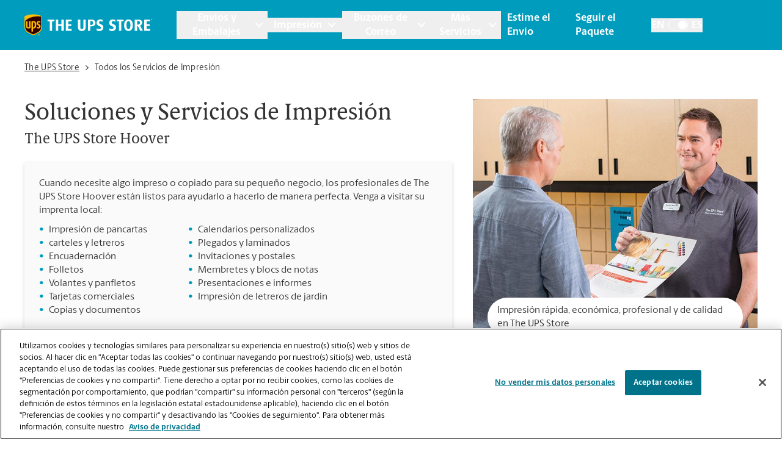

--- FILE ---
content_type: application/javascript
request_url: https://cdn.cookielaw.org/consent/c106714c-3be8-49a0-95ab-ee372c66048b-test/OtAutoBlock.js
body_size: 3862
content:
!function(){function q(a){var c=[],b=[],e=function(f){for(var g={},h=0;h<u.length;h++){var d=u[h];if(d.Tag===f){g=d;break}var l=void 0,k=d.Tag;var C=(k=-1!==k.indexOf("http:")?k.replace("http:",""):k.replace("https:",""),-1!==(l=k.indexOf("?"))?k.replace(k.substring(l),""):k);if(f&&(-1!==f.indexOf(C)||-1!==d.Tag.indexOf(f))){g=d;break}}return g}(a);return e.CategoryId&&(c=e.CategoryId),e.Vendor&&(b=e.Vendor.split(":")),!e.Tag&&D&&(b=c=function(f){var g=[],h=function(d){var l=document.createElement("a");
return l.href=d,-1!==(d=l.hostname.split(".")).indexOf("www")||2<d.length?d.slice(1).join("."):l.hostname}(f);v.some(function(d){return d===h})&&(g=["C0004"]);return g}(a)),{categoryIds:c,vsCatIds:b}}function w(a){return!a||!a.length||(a&&window.OptanonActiveGroups?a.every(function(c){return-1!==window.OptanonActiveGroups.indexOf(","+c+",")}):void 0)}function m(a,c){void 0===c&&(c=null);var b=window,e=b.OneTrust&&b.OneTrust.IsVendorServiceEnabled;b=e&&b.OneTrust.IsVendorServiceEnabled();return"Categories"===
r||"All"===r&&e&&!b?w(a):("Vendors"===r||"All"===r&&e&&b)&&w(c)}function n(a){a=a.getAttribute("class")||"";return-1!==a.indexOf("optanon-category")||-1!==a.indexOf("ot-vscat")}function p(a){return a.hasAttribute("data-ot-ignore")}function x(a,c,b){void 0===b&&(b=null);var e=a.join("-"),f=b&&b.join("-"),g=c.getAttribute("class")||"",h="",d=!1;a&&a.length&&-1===g.indexOf("optanon-category-"+e)&&(h=("optanon-category-"+e).trim(),d=!0);b&&b.length&&-1===g.indexOf("ot-vscat-"+f)&&(h+=" "+("ot-vscat-"+
f).trim(),d=!0);d&&c.setAttribute("class",h+" "+g)}function y(a,c,b){void 0===b&&(b=null);var e;a=a.join("-");b=b&&b.join("-");return-1===c.indexOf("optanon-category-"+a)&&(e=("optanon-category-"+a).trim()),-1===c.indexOf("ot-vscat-"+b)&&(e+=" "+("ot-vscat-"+b).trim()),e+" "+c}function z(a){var c,b=q(a.src||"");(b.categoryIds.length||b.vsCatIds.length)&&(x(b.categoryIds,a,b.vsCatIds),m(b.categoryIds,b.vsCatIds)||(a.type="text/plain"),a.addEventListener("beforescriptexecute",c=function(e){"text/plain"===
a.getAttribute("type")&&e.preventDefault();a.removeEventListener("beforescriptexecute",c)}))}function A(a){var c=a.src||"",b=q(c);(b.categoryIds.length||b.vsCatIds.length)&&(x(b.categoryIds,a,b.vsCatIds),m(b.categoryIds,b.vsCatIds)||(a.removeAttribute("src"),a.setAttribute("data-src",c)))}var u=JSON.parse('[{"Tag":"https://www.googletagmanager.com/gtm.js","CategoryId":["C0002"],"Vendor":null},{"Tag":"https://idsync.rlcdn.com/367618.gif","CategoryId":["C0004"],"Vendor":null},{"Tag":"https://contextual.media.net/cksync.php","CategoryId":["C0004"],"Vendor":null},{"Tag":"https://d.turn.com/r/dd/id/L2NzaWQvMS9jaWQvMTk1NjkwMzUvdC8y/dpuid/69a0a4420cb3f92d6aee79c2c748e2e2df72be80f68f4c8382e4d10d1141e7d83528d9f17d145da0/url/https://idsync.rlcdn.com/367408.gif","CategoryId":["C0004"],"Vendor":null},{"Tag":"https://image2.pubmatic.com/AdServer/Pug","CategoryId":["C0004"],"Vendor":null},{"Tag":"https://d.turn.com/r/dd/id/L2NzaWQvMS9jaWQvMTk1NjkwMzUvdC8y/dpuid/24cc1b1a1357dfa9cd244793fd159d2bda33d5b8554a7dce09449ebcdc699bf43528d9f17d145da0/url/https://idsync.rlcdn.com/367408.gif","CategoryId":["C0004"],"Vendor":null},{"Tag":"https://tracking.skyword.com/tracker.gif","CategoryId":["C0004"],"Vendor":null},{"Tag":"https://idsync.rlcdn.com/401696.gif","CategoryId":["C0004"],"Vendor":null},{"Tag":"https://dpm.demdex.net/ibs:dpid\x3d1121\x26dpuuid\x3d5107433829542538456\x26redir\x3d","CategoryId":["C0004"],"Vendor":null},{"Tag":"https://cdn.listrakbi.com/scripts/script.js","CategoryId":["C0004"],"Vendor":null},{"Tag":"https://d.turn.com/r/dd/id/L2NzaWQvMS9jaWQvMTk1NjkwMzUvdC8y/dpuid/749f277839f9c4b949b0644658cd129e9061420190592129c8eb21419268cfd13528d9f17d145da0/url/https://idsync.rlcdn.com/367408.gif","CategoryId":["C0004"],"Vendor":null},{"Tag":"https://www.youtube.com/embed/pLdkrGv-ZjE","CategoryId":["C0004"],"Vendor":null},{"Tag":"https://cookie-matching.mediarithmics.com/input","CategoryId":["C0004"],"Vendor":null},{"Tag":"https://dsum-sec.casalemedia.com/rum","CategoryId":["C0004"],"Vendor":null},{"Tag":"https://sync-tm.everesttech.net/upi/pid/Mlpt2JaG/","CategoryId":["C0004"],"Vendor":null},{"Tag":"https://dpm.demdex.net/ibs:dpid\x3d1121\x26dpuuid\x3d5133329526076863965\x26redir\x3d","CategoryId":["C0004"],"Vendor":null},{"Tag":"https://20845189p.rfihub.com/ca.html","CategoryId":["C0004"],"Vendor":null},{"Tag":"https://dpm.demdex.net/ibs:dpid\x3d1121\x26dpuuid\x3d5133329526077271536\x26redir\x3d","CategoryId":["C0004"],"Vendor":null},{"Tag":"https://dpm.demdex.net/ibs:dpid\x3d1121\x26dpuuid\x3d5142336723592442773\x26redir\x3d","CategoryId":["C0004"],"Vendor":null},{"Tag":"https://az416426.vo.msecnd.net/scripts/a/ai.0.js","CategoryId":["C0004"],"Vendor":null},{"Tag":"https://sp.analytics.yahoo.com/sp.pl","CategoryId":["C0004"],"Vendor":null},{"Tag":"https://api.levelaccess.net/analytics/3.0/results","CategoryId":["C0004"],"Vendor":null},{"Tag":"https://m1.listrakbi.com/ModalImpression.ashx","CategoryId":["C0004"],"Vendor":null},{"Tag":"https://dpm.demdex.net/ibs:dpid\x3d1121\x26dpuuid\x3d5142336723592433611\x26redir\x3d","CategoryId":["C0004"],"Vendor":null},{"Tag":"https://sync.search.spotxchange.com/partner","CategoryId":["C0004"],"Vendor":null},{"Tag":"https://dpm.demdex.net/ibs:dpid\x3d1121\x26dpuuid\x3d5144588525151244497\x26redir\x3d","CategoryId":["C0004"],"Vendor":null},{"Tag":"https://www.bing.com/api/maps/mapcontrol","CategoryId":["C0004"],"Vendor":null},{"Tag":"https://www.youtube.com/embed/1lpjTECLnKc","CategoryId":["C0004"],"Vendor":null},{"Tag":"https://pixel.tapad.com/idsync/ex/receive/check","CategoryId":["C0004"],"Vendor":null},{"Tag":"https://dpm.demdex.net/ibs:dpid\x3d1121\x26dpuuid\x3d5134455420744771881\x26redir\x3d","CategoryId":["C0004"],"Vendor":null},{"Tag":"https://dpm.demdex.net/demconf.jpg","CategoryId":["C0004"],"Vendor":null},{"Tag":"https://dpm.demdex.net/ibs:dpid\x3d1121\x26dpuuid\x3d5109685628006514527\x26redir\x3d","CategoryId":["C0004"],"Vendor":null},{"Tag":"https://dpm.demdex.net/ibs:dpid\x3d1121\x26dpuuid\x3d5124322326828152177\x26redir\x3d","CategoryId":["C0004"],"Vendor":null},{"Tag":"https://dpm.demdex.net/ibs:dpid\x3d1121\x26dpuuid\x3d5144588526020666763\x26redir\x3d","CategoryId":["C0004"],"Vendor":null},{"Tag":"https://www.youtube.com/embed/vCsNI6HoM50","CategoryId":["C0004"],"Vendor":null},{"Tag":"https://dpm.demdex.net/ibs:dpid\x3d1121\x26dpuuid\x3d5144588525151258187\x26redir\x3d","CategoryId":["C0004"],"Vendor":null},{"Tag":"https://live.rezync.com/sync","CategoryId":["C0004"],"Vendor":null},{"Tag":"https://ib.adnxs.com/getuid","CategoryId":["C0004"],"Vendor":null},{"Tag":"https://dpm.demdex.net/ibs:dpid\x3d1121\x26dpuuid\x3d5134455419556043846\x26redir\x3d","CategoryId":["C0004"],"Vendor":null},{"Tag":"https://analytics.twitter.com/i/adsct","CategoryId":["C0003","C0004"],"Vendor":null},{"Tag":"https://ib.adnxs.com/setuid","CategoryId":["C0004"],"Vendor":null},{"Tag":"https://www.youtube.com/embed/vpsqoJryLiY","CategoryId":["C0004"],"Vendor":null},{"Tag":"https://idsync.rlcdn.com/360947.gif","CategoryId":["C0004"],"Vendor":null},{"Tag":"https://2f0f4a33f6fa.87e38da0.us-east-1.token.awswaf.com/2f0f4a33f6fa/fc93a6a269af/134368e31bfb/challenge.js","CategoryId":["C0004"],"Vendor":null},{"Tag":"https://www.googletagmanager.com/gtag/js","CategoryId":["C0002"],"Vendor":null},{"Tag":"https://www.facebook.com/tr/","CategoryId":["C0004"],"Vendor":null},{"Tag":"https://pm.w55c.net/ping_match.gif","CategoryId":["C0004"],"Vendor":null},{"Tag":"https://dpm.demdex.net/ibs:dpid\x3d1121\x26dpuuid\x3d5142336723592736887\x26redir\x3d","CategoryId":["C0004"],"Vendor":null},{"Tag":"https://secure.adnxs.com/seg","CategoryId":["C0004"],"Vendor":null},{"Tag":"https://www.youtube.com/embed/UFwdhiD1bik","CategoryId":["C0004"],"Vendor":null},{"Tag":"https://d.turn.com/r/dd/id/L2NzaWQvMS9jaWQvMTk1NjkwMzUvdC8y/dpuid/c6a70ece1cb7fc7770e85a51588f8aac8db423710bcb415d5a2498d5340fd4553528d9f17d145da0/url/https://idsync.rlcdn.com/367408.gif","CategoryId":["C0004"],"Vendor":null},{"Tag":"https://idsync.rlcdn.com/401726.gif","CategoryId":["C0004"],"Vendor":null},{"Tag":"https://sync.adotmob.com/cookie/liveramp","CategoryId":["C0004"],"Vendor":null},{"Tag":"https://secure.adnxs.com/bounce","CategoryId":["C0004"],"Vendor":null},{"Tag":"https://s.amazon-adsystem.com/dcm","CategoryId":["C0004"],"Vendor":null},{"Tag":"https://dpm.demdex.net/ibs:dpid\x3d1121\x26dpuuid\x3d5124322326827774569\x26redir\x3d","CategoryId":["C0004"],"Vendor":null},{"Tag":"https://sync.mathtag.com/sync/img","CategoryId":["C0004"],"Vendor":null},{"Tag":"https://live.rezync.com/pixel","CategoryId":["C0004"],"Vendor":null},{"Tag":"https://script.hotjar.com/modules.060d8f9e2d3c565110cd.js","CategoryId":["C0002","C0004"],"Vendor":null},{"Tag":"https://cdn.boomtrain.com/p13n/ups-store/p13n.min.js","CategoryId":["C0004"],"Vendor":null},{"Tag":"https://p.rfihub.com/cm","CategoryId":["C0004"],"Vendor":null},{"Tag":"https://a.rfihub.com/cm","CategoryId":["C0004"],"Vendor":null},{"Tag":"https://dpm.demdex.net/ibs:dpid\x3d1121\x26dpuuid\x3d5109685628006815882\x26redir\x3d","CategoryId":["C0004"],"Vendor":null},{"Tag":"https://dpm.demdex.net/ibs:dpid\x3d1121\x26dpuuid\x3d5108559728143573790\x26redir\x3d","CategoryId":["C0004"],"Vendor":null},{"Tag":"https://5549917.fls.doubleclick.net/activityi","CategoryId":["C0004"],"Vendor":null},{"Tag":"https://dpm.demdex.net/ibs:dpid\x3d1121\x26dpuuid\x3d5107433829542555059\x26redir\x3d","CategoryId":["C0004"],"Vendor":null},{"Tag":"https://beacon.krxd.net/usermatch.gif","CategoryId":["C0004"],"Vendor":null},{"Tag":"https://dpm.demdex.net/ibs:dpid\x3d1121\x26dpuuid\x3d5107433828260667635\x26redir\x3d","CategoryId":["C0004"],"Vendor":null},{"Tag":"https://dpm.demdex.net/ibs:dpid\x3d1121\x26dpuuid\x3d5141210826691562730\x26redir\x3d","CategoryId":["C0004"],"Vendor":null},{"Tag":"https://ps.eyeota.net/match","CategoryId":["C0004"],"Vendor":null},{"Tag":"https://at1.listrakbi.com/activity/e2OqwDj8hZF8","CategoryId":["C0004"],"Vendor":null},{"Tag":"https://dpm.demdex.net/ibs:dpid\x3d1121\x26dpuuid\x3d5108559729426283364\x26redir\x3d","CategoryId":["C0004"],"Vendor":null},{"Tag":"https://www.youtube.com/embed/r8S42x776Qs","CategoryId":["C0004"],"Vendor":null},{"Tag":"https://idsync.rlcdn.com/367408.gif","CategoryId":["C0004"],"Vendor":null},{"Tag":"https://www.youtube.com/embed/9qZ_uiEU42Q","CategoryId":["C0004"],"Vendor":null},{"Tag":"https://dpm.demdex.net/ibs:dpid\x3d1121\x26dpuuid\x3d5144588526020909163\x26redir\x3d","CategoryId":["C0004"],"Vendor":null},{"Tag":"https://dpm.demdex.net/ibs:dpid\x3d1121\x26dpuuid\x3d5134455420745987830\x26redir\x3d","CategoryId":["C0004"],"Vendor":null},{"Tag":"https://d.turn.com/r/dd/id/L2NzaWQvMS9jaWQvMTk1NjkwMzUvdC8y/dpuid/7fdc2180026ebf13a734c202dd9060a7aa98a2d65eaafad531d4d7f12fda4f5b3528d9f17d145da0/url/https://idsync.rlcdn.com/367408.gif","CategoryId":["C0004"],"Vendor":null},{"Tag":"https://x.bidswitch.net/sync","CategoryId":["C0004"],"Vendor":null},{"Tag":"https://dpm.demdex.net/ibs:dpid\x3d1121\x26dpuuid\x3d5124322328108776794\x26redir\x3d","CategoryId":["C0004"],"Vendor":null},{"Tag":"https://pixel.tapad.com/idsync/ex/receive","CategoryId":["C0004"],"Vendor":null},{"Tag":"https://dpm.demdex.net/ibs:dpid\x3d1121\x26dpuuid\x3d5124322328107438346\x26redir\x3d","CategoryId":["C0004"],"Vendor":null},{"Tag":"https://dpm.demdex.net/ibs:dpid\x3d1121\x26dpuuid\x3d5108559729426251005\x26redir\x3d","CategoryId":["C0004"],"Vendor":null},{"Tag":"https://dpm.demdex.net/ibs:dpid\x3d1121\x26dpuuid\x3d5134455420743483616\x26redir\x3d","CategoryId":["C0004"],"Vendor":null},{"Tag":"https://dpm.demdex.net/ibs:dpid\x3d1121\x26dpuuid\x3d5124322326827613616\x26redir\x3d","CategoryId":["C0004"],"Vendor":null},{"Tag":"https://script.hotjar.com/modules.14b820ab47d618317075.js","CategoryId":["C0002"],"Vendor":null},{"Tag":"https://d.turn.com/r/dd/id/L2NzaWQvMS9jaWQvMTk1NjkwMzUvdC8y/dpuid/9dfe70ef549842a7cc739ad3effd706e1751cc4100ff1df58848a177bf7e63d23528d9f17d145da0/url/https://idsync.rlcdn.com/367408.gif","CategoryId":["C0004"],"Vendor":null},{"Tag":"https://tags.bluekai.com/site/2035","CategoryId":["C0004"],"Vendor":null},{"Tag":"https://dpm.demdex.net/ibs:dpid\x3d1121\x26dpuuid\x3d5108559728144827908\x26redir\x3d","CategoryId":["C0004"],"Vendor":null},{"Tag":"https://www.google-analytics.com/analytics.js","CategoryId":["C0002","C0004"],"Vendor":null},{"Tag":"https://www.youtube.com/embed/mvG3A38tIls","CategoryId":["C0004"],"Vendor":null},{"Tag":"https://dpm.demdex.net/ibs:dpid\x3d1121\x26dpuuid\x3d5109685629295281466\x26redir\x3d","CategoryId":["C0004"],"Vendor":null},{"Tag":"https://dpm.demdex.net/ibs:dpid\x3d1121\x26dpuuid\x3d5107433829542430906\x26redir\x3d","CategoryId":["C0004"],"Vendor":null},{"Tag":"https://cm.g.doubleclick.net/pixel","CategoryId":["C0004"],"Vendor":null},{"Tag":"https://dpm.demdex.net/ibs:dpid\x3d1121\x26dpuuid\x3d5124322326828177318\x26redir\x3d","CategoryId":["C0004"],"Vendor":null},{"Tag":"https://dpm.demdex.net/ibs:dpid\x3d1121\x26dpuuid\x3d5134455419556259696\x26redir\x3d","CategoryId":["C0004"],"Vendor":null},{"Tag":"https://www.youtube.com/embed/VbLSfYfPt2s","CategoryId":["C0004"],"Vendor":null},{"Tag":"https://sync-tm.everesttech.net/upi/pid/w8wqx7f2","CategoryId":["C0004"],"Vendor":null},{"Tag":"https://d.turn.com/r/dd/id/L2NzaWQvMS9jaWQvMTk1NjkwMzUvdC8y/dpuid/27534fdce417670747bace478437d7e3091113464b282d2da1ba3dc4283bffe13528d9f17d145da0/url/https://idsync.rlcdn.com/367408.gif","CategoryId":["C0004"],"Vendor":null},{"Tag":"https://idsync.rlcdn.com/474489.gif","CategoryId":["C0004"],"Vendor":null},{"Tag":"https://dpm.demdex.net/ibs:dpid\x3d1121\x26dpuuid\x3d5108559729426213977\x26redir\x3d","CategoryId":["C0004"],"Vendor":null},{"Tag":"https://d.turn.com/r/dd/id/L2NzaWQvMS9jaWQvMTk1NjkwMzUvdC8y/dpuid/c817bd107ce27493ce6bd36c42071cdeff2fa7737d98e89956b8d4ed7fefb8643528d9f17d145da0/url/https://idsync.rlcdn.com/367408.gif","CategoryId":["C0004"],"Vendor":null},{"Tag":"https://dpm.demdex.net/ibs:dpid\x3d1121\x26dpuuid\x3d5134455419555992639\x26redir\x3d","CategoryId":["C0004"],"Vendor":null},{"Tag":"https://d.turn.com/r/dd/id/L2NzaWQvMS9jaWQvMTk1NjkwMzUvdC8y/dpuid/aff43fa6e1f65ded5cea586998eaa8b4257bf51d16b798545a622955df512e343528d9f17d145da0/url/https://idsync.rlcdn.com/367408.gif","CategoryId":["C0004"],"Vendor":null},{"Tag":"https://connect.facebook.net/signals/config/1856494597936945","CategoryId":["C0004"],"Vendor":null},{"Tag":"https://www.youtube.com/embed/3Jkd5YWdFgo","CategoryId":["C0004"],"Vendor":null},{"Tag":"https://d.turn.com/r/dd/id/L2NzaWQvMS9jaWQvMTk1NjkwMzUvdC8y/dpuid/ed53b4211873a5460b261584c90512159373c75d30776f19bf47b40c1cf5d9a43528d9f17d145da0/url/https://idsync.rlcdn.com/367408.gif","CategoryId":["C0004"],"Vendor":null},{"Tag":"https://t.co/i/adsct","CategoryId":["C0004"],"Vendor":null},{"Tag":"https://dpm.demdex.net/ibs:dpid\x3d1121\x26dpuuid\x3d5144588525151532460\x26redir\x3d","CategoryId":["C0004"],"Vendor":null},{"Tag":"https://d.turn.com/r/dd/id/L2NzaWQvMS9jaWQvMTk1NjkwMzUvdC8y/dpuid/75d5a6641bdbe252c632f29086cbf18c90fa9f089be8cd903412665c50430b7b3528d9f17d145da0/url/https://idsync.rlcdn.com/367408.gif","CategoryId":["C0004"],"Vendor":null},{"Tag":"https://wam.solution.weborama.fr/fcgi-bin/dispatch.fcgi","CategoryId":["C0004"],"Vendor":null},{"Tag":"https://dpm.demdex.net/ibs:dpid\x3d1121\x26dpuuid\x3d5144588526018675128\x26redir\x3d","CategoryId":["C0004"],"Vendor":null},{"Tag":"https://idsync.rlcdn.com/501709.gif","CategoryId":["C0004"],"Vendor":null},{"Tag":"https://s1.listrakbi.com/e2OqwDj8hZF8/session/getIds","CategoryId":["C0004"],"Vendor":null},{"Tag":"https://dpm.demdex.net/ibs:dpid\x3d1121\x26dpuuid\x3d5107433828261041000\x26redir\x3d","CategoryId":["C0004"],"Vendor":null}]'),
D=JSON.parse("true"),r=JSON.parse('"Categories"'),v=(v="addthis.com addtoany.com adsrvr.org amazon-adsystem.com bing.com bounceexchange.com bouncex.net criteo.com criteo.net dailymotion.com doubleclick.net everesttech.net facebook.com facebook.net googleadservices.com googlesyndication.com krxd.net liadm.com linkedin.com outbrain.com rubiconproject.com sharethis.com taboola.com twitter.com vimeo.com yahoo.com youtube.com".split(" ")).filter(function(a){if("null"!==a&&a.trim().length)return a}),t=
["embed","iframe","img","script"],B=((new MutationObserver(function(a){Array.prototype.forEach.call(a,function(c){Array.prototype.forEach.call(c.addedNodes,function(e){1!==e.nodeType||-1===t.indexOf(e.tagName.toLowerCase())||n(e)||p(e)||("script"===e.tagName.toLowerCase()?z:A)(e)});var b=c.target;!c.attributeName||n(b)&&p(b)||("script"===b.nodeName.toLowerCase()?z(b):-1!==t.indexOf(c.target.nodeName.toLowerCase())&&A(b))})})).observe(document.documentElement,{childList:!0,subtree:!0,attributes:!0,
attributeFilter:["src"]}),document.createElement);document.createElement=function(){for(var a,c,b=[],e=0;e<arguments.length;e++)b[e]=arguments[e];return"script"===b[0].toLowerCase()||-1!==t.indexOf(b[0].toLowerCase())?(a=B.bind(document).apply(void 0,b),c=a.setAttribute.bind(a),Object.defineProperties(a,{src:{get:function(){try{return a.cloneNode().src}catch(f){return a.getAttribute("src")||""}},set:function(f){var g=b[0],h,d,l,k="";k=q(k="string"==typeof f||f instanceof Object?f.toString():k);return d=
g,l=a,!(h=k).categoryIds.length&&!h.vsCatIds.length||"script"!==d.toLowerCase()||n(l)||m(h.categoryIds,h.vsCatIds)||p(l)?(d=g,h=a,!(l=k).categoryIds.length||-1===t.indexOf(d.toLowerCase())||n(h)||m(l.categoryIds,l.vsCatIds)||p(h)?c("src",f):(a.removeAttribute("src"),c("data-src",f),(g=a.getAttribute("class"))||c("class",y(k.categoryIds,g||"",k.vsCatIds)))):(c("type","text/plain"),c("src",f)),!0}},type:{get:function(){return a.getAttribute("type")||""},set:function(f){return h=c,d=q((g=a).src||""),
h("type",!d.categoryIds.length&&!d.vsCatIds.length||n(g)||m(d.categoryIds,d.vsCatIds)||p(g)?f:"text/plain"),!0;var g,h,d}},class:{set:function(f){return h=c,!(d=q((g=a).src)).categoryIds.length&&!d.vsCatIds.length||n(g)||m(d.categoryIds,d.vsCatIds)||p(g)?h("class",f):h("class",y(d.categoryIds,f,d.vsCatIds)),!0;var g,h,d}}}),a.setAttribute=function(f,g,h){"type"!==f&&"src"!==f||h?c(f,g):a[f]=g},a):B.bind(document).apply(void 0,b)}}();

--- FILE ---
content_type: image/svg+xml
request_url: https://locations.theupsstore.com/assets/images/icon-schedule.svg
body_size: 98
content:
<svg width="20" height="22" viewBox="0 0 20 22" fill="none" xmlns="http://www.w3.org/2000/svg">
<path d="M17.4375 2.75H15.375V0.515625C15.375 0.230871 15.1441 0 14.8594 0H14.5156C14.2309 0 14 0.230871 14 0.515625V2.75H5.75V0.515625C5.75 0.230871 5.51913 0 5.23438 0H4.89063C4.60587 0 4.375 0.230871 4.375 0.515625V2.75H2.3125C1.1734 2.75 0.25 3.6734 0.25 4.8125V19.9375C0.25 21.0766 1.1734 22 2.3125 22H17.4375C18.5766 22 19.5 21.0766 19.5 19.9375V4.8125C19.5 3.6734 18.5766 2.75 17.4375 2.75ZM2.3125 4.125H17.4375C17.8166 4.125 18.125 4.43343 18.125 4.8125V6.875H1.625V4.8125C1.625 4.43343 1.93343 4.125 2.3125 4.125ZM17.4375 20.625H2.3125C1.93343 20.625 1.625 20.3166 1.625 19.9375V8.25H18.125V19.9375C18.125 20.3166 17.8166 20.625 17.4375 20.625Z" fill="#00738A"/>
</svg>
